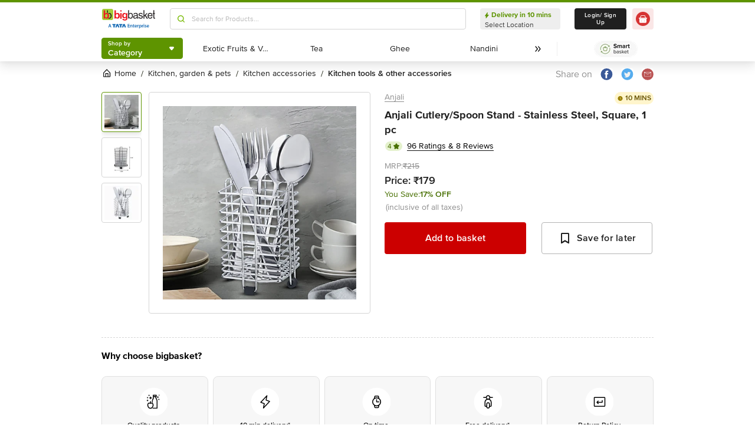

--- FILE ---
content_type: text/javascript
request_url: https://www.bbassets.com/monsters-inc/static/_next/static/chunks/9284.ca88282caac345c4.js
body_size: 7149
content:
(self.webpackChunk_N_E=self.webpackChunk_N_E||[]).push([[9284],{89284:e=>{var t=function(){"use strict";var e="",t=["www.bigbasket.com","prodstaging.bigbasket.com","bbnow.bigbasket.com","stagingbbnow.bigbasket.com"],n=!1,o="/member-tdl/v3/member/unified-login",i="/member-tdl/v3/member/sso",r="/ui-svc/v1/serviceable/",a="/member-svc/v2/address/",s="/member-svc/v2/member/current-delivery-address/",c="/member-svc/member/v1/bb-sso/",l={},d=function(){function e(e){for(var t=e+"=",n=decodeURIComponent(document.cookie).split(";"),o=0;o<n.length;o++){for(var i=n[o];" "==i.charAt(0);)i=i.substring(1);if(0==i.indexOf(t))return i.substring(t.length,i.length)}return""}function t(){return"xxxxxxxx-xxxx-4xxx-yxxx-xxxxxxxxxxxx".replace(/[xy]/g,function(e){var t=16*Math.random()|0;return("x"==e?t:3&t|8).toString(16)})}function n(){return"1"===e("PWA")||window.innerWidth<640}function o(){let t=e("x-entry-context"),o="bb-b2b-kirana"===t||"bb-b2b-institutional"===t||"bb-b2b-pharmacy"===t||"bb-b2b-ihcl"===t;return n()?o?"BB-Saathi-PWA":"BB-PWA":o?"BB-Saathi-WEB":"BB-WEB"}return{isPWA:n,uuidv4:t,getCookie:e,getHeader:function(){return{Accept:"application/json","Content-Type":"application/json","X-Channel":o(),"X-Caller":"Monster-SVC","X-Entry-Context-Id":e("xentrycontextid")?e("xentrycontextid"):"100","X-Entry-Context":e("xentrycontext")?e("xentrycontext"):"bb-b2c","X-CSRFToken":e("csrftoken"),"X-csurftoken":e("csurftoken"),"X-Tracker":t(),"X-Timestamp":Math.floor(Date.now()/1e3)}},setCookie:function(e,t,n){var o=new Date;o.setTime(o.getTime()+24*n*36e5);var i="expires="+o.toUTCString();document.cookie=e+"="+t+";"+i+";path=/"},getX_ChannelValue:o,createPayloadForSetCurrentAddress:function(e){var t={transient:e.transient,src:e.id?1:2,referrer:e.referrer||"other"};return e.id?t.id=e.id:(t.lat=e.lat,t.lng=e.lng,t.area=e.area),t},createFormInput:function(e){var t="";return Object.keys(e).forEach(function(n){var o=e[n];Array.isArray(o)?o.forEach(function(e){t+=`${n}[]=${encodeURIComponent(e)}&`}):t+=`${n}=${encodeURIComponent(e[n])}&`}),t.slice(0,-1)},getParameterByName:function(e,t=window.location.href){var n=RegExp("[?&]"+(e=e.replace(/[\[\]]/g,"\\$&"))+"(=([^&#]*)|&|#|$)").exec(t);return n?n[2]?decodeURIComponent(n[2].replace(/\+/g," ")):"":null},getAllParametersWithoutGivenName:function(e,t=window.location.href){var n=t?t.split("?")[1]:window.location.search.slice(1),o=RegExp((e=e.replace(/[\[\]]/g,"\\$&"))+"(=([^&#]*)|&|#|$)").exec(t);return n?(n=n&&n.includes("sessionbridgepresent=")?n.replace(/sessionbridgepresent=[^&]*/,"sessionbridgepresent=true"):n?`${n}&sessionbridgepresent=true`:"sessionbridgepresent=true",o&&e)?("&"===(n=(n=n.replace(o[0],"")).replace("&&","&")).charAt(0)&&(n=n.slice(1)),decodeURIComponent((n=(n=(n=n.replace(/(&?)lat=[^&]*/g,"")).replace(/(&?)long=[^&]*/g,"")).replace(/(&?)auth_token=[^&]*/g,"")).replace(/\+/g," "))):decodeURIComponent(n.replace(/\+/g," ")):null}}}(),u=function(){var e=window.location.host,t=["dev","qa","hqa","uat"].some(t=>e.includes(t))?"https://sit-r2-account.tatadigital.com/v2/tdl-sso-auth.js":"https://accounts.tatadigital.com/v2/tdl-sso-auth.js";return"pt"===d.getParameterByName("env")||"pt"===localStorage.getItem("tcp-env")?(localStorage.setItem("tcp-env","pt"),t="https://pt-account.tatadigital.com/v2/tdl-sso-auth.js",n=!0):localStorage.setItem("tcp-env","sit"),new Promise(function(e,n){if(document.head){var o=document.createElement("meta");o.name="tdl-sso-client_id",d.isPWA()||window.innerWidth<640?o.content="BIGBASKET-WEB-MOBILE-APP":o.content="BIGBASKET-WEB-DESKTOP-APP",document.head.appendChild(o);var i=document.querySelector("#tcp-script");i&&e(i),i||((i=document.createElement("script")).type="text/javascript",i.src=t,i.async=!0,i.id="tcp-script",i.onload=function(){e(i)},i.onerror=function(){n(i)},document.head.appendChild(i))}})};function g(e){return fetch(s,{method:"PUT",headers:Object.assign(d.getHeader(),n?{"X-tcp-env":"pt"}:{}),body:JSON.stringify(e)}).then(function(e){return e.json()})}function m(e,t){return new Promise(function(o,i){if(!Number(e)||!Number(t))return console.log("Lat and Long undefined"),o(1);fetch(`${r}?lat=${e}&lng=${t}`,{headers:Object.assign(d.getHeader(),n?{"X-tcp-env":"pt"}:{})}).then(function(e){return Promise.all([e,e.json()])}).then(function([e,t]){if(200!==e.status||t&&t.errors||t.serviceable_ecs_info&&("NA"===t.serviceable_ecs_info["bb-b2c"].serviceable||"bb1.0"===t.serviceable_ecs_info["bb-b2c"].serviceable)){var r,s,c,l;console.log("Non-Servciable Location"),r={not_serviceable_message:"It looks like your location is currently not serviceable by bigbasket. We are now showing the catalogue for Bangalore."},s=function(){g({return_hub_cookies:!1,lat:12.9437506,long:77.57375979999999,contact_zipcode:"560004"}).then(function(e){console.log("Setting to default location"),o(e)})},c=document.querySelector("body"),(l=document.createElement("DIV")).id="availability-checker",l.innerHTML=v(r),l.addEventListener("click",function(e){"loginsignup-address-change-button"===e.target.id&&(l.style.visibility="hidden",s())}),c.append(l)}else{let e={lat:t.places_info.lat};if("done"===sessionStorage.getItem("SSO"))e.lng=t.places_info.lng,e.is_partial=!0,e.set_current_address=!0,fetch(a,{method:"POST",headers:Object.assign(d.getHeader(),n?{"X-tcp-env":"pt"}:{}),body:JSON.stringify(e)}).then(function(e){return e.json()}).then(function(e){o(e)}).catch(function(e){i(e),console.log(e)});else e.long=t.places_info.lng,e.return_hub_cookies=!1,e.area=t.places_info.area,g(e).then(function(e){o(e)}).catch(function(e){i(e),console.log(e)})}}).catch(function(e){i(e),console.log(e)})})}var p=window.location.host.indexOf("business")>-1,h=new window.Promise(function(t,n){e=t});function f(e,t){m(e,t).then(function(){var e=d.getParameterByName("next"),t=d.getAllParametersWithoutGivenName("next");e&&(window.location.href=`/?${t}`)})}function b(t,n,o,i,r,a,s,c,l){if("done"===sessionStorage.getItem("SSO"))return void w(o,i,r);y(t,n,a,s,c,l).then(function(t){t&&t.success&&""!=t.tdl_token?(localStorage.setItem("isSLPSOS","true"),window.sessionStorage.setItem("customerHash",t.customer_hash),sessionStorage.setItem("SSO","done"),e(t),w(o,i,r),"urlRedirect"===localStorage.getItem("authFlow")&&"native"!==s&&(window.onload=S(t.tdl_token))):e("")})}function _(e,t){var n=d.getAllParametersWithoutGivenName("next");e&&(e.includes(".")?window.location.href=`/?${n}`:t&&null!==t&&"tcp"===t?(sessionStorage.setItem("source","tcp"),"home"===e?window.location.href=`/?${n}`:d.isPWA()&&(e.includes("bbstar")||e.includes("member/smart-basket"))?window.location.href=`/${e}`:window.location.href=`/${e}?${n}`):"urlRedirect"===localStorage.getItem("authFlow")&&"done"!==sessionStorage.getItem("SSO")&&(console.error(`Exception in postSSO. RequestSource found to be ${t} . RequestSource is mandatory and it should be tcp`),window.location.href=`/?${n}`))}function w(e,t,n){var o=d.getParameterByName("next");if(o.includes("payments/universalpayments"))return void _(o,n);m(e,t).then(function(){_(o,n)})}function S(e){window.tdlSsoAuth.createSession(e||localStorage.getItem("access_token")).then(function(){console.log("User SSO session is created")})}function v(e){var t=`.loginsignup_backdrop {
      position: fixed;
      top: 0;
      left: 0;
      width: 100%;
      height: 100vh;
      filter: blur(5%);
      background-color: rgba(0, 0, 0, 0.75);
      display: flex;
      justify-content: center;
      align-items: center;
      z-index: 99999;
  }
  .loginsignup_popup {
      background-color: #fff;
      width: 38.5rem;
      box-shadow: 0 0 5px rgba(0, 0, 0, 0.75);
      border-radius: 0.4rem;
      margin: 0.5rem;
  }
  .loginsignup_title {
      background-color: #EEEEEE;
      display: flex;
      justify-content: space-between;
      padding: 1rem;
      border-top-left-radius: 0.4rem;
      border-top-right-radius: 0.4rem;
  }
  .loginsignup_title h1 {
      padding: 0;
      margin: 0;
      font-weight: 700;
      font-size: 18px;
      line-height: 25px;
  }
  .loginsignup_title .close {
      font-weight: 700;
  }
  .loginsignup_content {
      padding: 0.5rem;
      background: rgba(255, 207, 153, 0.1);
  }
  .loginsignup_subtitle_check {
      display: flex;
      flex-direction: column;
      justify-content: center;
      align-items: flex-start;
  }
  .loginsignup_subtitle {
      color: #202020;
      font-weight: 600;
      font-size: 16px;
      line-height: 22px;
      bottom: 50%;
      margin: 0.2rem 0.5rem;
      padding-top: 0.5rem;
  }
  .loginsignup_message_box {
      display: flex;
      flex-direction: row;
      justify-content: flex-start;
  }
  .loginsignup_icon {
      margin: 1rem 0.5rem 0.75rem 1rem;
  }
  .loginsignup_content .loginsignup_message {
      align-items: center;
      background-color: rgba(255, 207, 153, 0.4);
      border: 1px solid #FFCF99;
      border-radius: 0.5rem;
      box-sizing: border-box;
      margin: 1rem 1rem;
  }
  .loginsignup_button_display {
      display: flex;
      flex-direction: row-reverse;
      justify-content: right;
      box-sizing: border-box;
      border-radius: 0.5rem;
      padding: 0.25rem 1.5rem;
  }
  .loginsignup_horizontal_line {
      background: #F7F7F7;
      height: 0.0625rem;
      border-radius: 0;
  }
  .loginsignup_button_show {
      background: none;
      color: #FFFFFF;
      width: 8rem;
      height: 2rem;
      background-color: #CC0000;
      border: 2px solid #CC000F;
      font-size: 16px;
      margin: 1rem 0;
      border-radius: 0.4rem;
      text-align: center;
      letter-spacing: 0.25px;
      line-height: 1.8rem;
      transition: color 0.25s, box-shadow 0.25s, transform 0.25s;
  }
  .loginsignup_button_show:hover {
      box-shadow: 0, 0.5rem, 0.5rem, -0.4rem;
      transform: translateY(-0.095rem);
      cursor: pointer;
  }
  @media (max-width:756px) {
      .loginsignup_button_display {
          justify-content: center;
      }
      .loginsignup_button_show {
          width: 6rem;
      }
      .loginsignup_message_box {
          display: flex;
          flex-direction: column;
          justify-content: center;
      }
      .loginsignup_icon {
          display: flex;
          flex-direction: row;
          justify-content: center;
      }
      .loginsignup_subtitle_check {
          justify-content: center;
          align-items: center;
      }
      .loginsignup_subtitle {
          text-align: center;
      }
  }`,n=document.createElement("STYLE");return n.innerHTML=t,document.head&&document.head.append(n),`
    <div class="loginsignup_backdrop">
        <div class="loginsignup_popup">
            <div class="loginsignup_title">
                <h1>Servicibility Check</h1>
                <span class="close">
                </span>
            </div>
            <div class="loginsignup_content">
                <div class="loginsignup_message">
                    <div>
                        <span class="loginsignup_message_box">
                            <span class="loginsignup_icon">
                                <svg width="36" height="37" viewBox="0 0 36 37" fill="none"
                                    xmlns="http://www.w3.org/2000/svg">
                                    <circle cx="18" cy="18.5" r="18" fill="#FF8800" />
                                    <path fill-rule="evenodd" clip-rule="evenodd"
                                        d="M17.0833 15.3498C17.0833 14.8438 17.494 14.4331 18 14.4331C18.506 14.4331 18.9167 14.8438 18.9167 15.3498V19.0164C18.9167 19.5224 18.506 19.9331 18 19.9331C17.494 19.9331 17.0833 19.5224 17.0833 19.0164V15.3498ZM17.0833 21.7664C17.0833 21.2604 17.494 20.8498 18 20.8498C18.506 20.8498 18.9167 21.2604 18.9167 21.7664C18.9167 22.2724 18.506 22.6831 18 22.6831C17.494 22.6831 17.0833 22.2724 17.0833 21.7664ZM26.126 23.9233C25.916 24.2946 25.5072 24.5164 25.0324 24.5164H10.967C10.4922 24.5164 10.0834 24.2946 9.87438 23.9233C9.77538 23.7492 9.64521 23.3944 9.88996 22.9911L16.9217 11.3329C17.3498 10.6234 18.6496 10.6234 19.0777 11.3329L26.1104 22.9911C26.3542 23.3944 26.225 23.7492 26.126 23.9233ZM27.6806 22.0442L20.648 10.3851C20.0989 9.47577 19.1089 8.93311 17.9997 8.93311C16.8906 8.93311 15.9006 9.47577 15.3524 10.3851L8.31972 22.0442C7.79814 22.9086 7.78256 23.9481 8.27756 24.8244C8.80831 25.7659 9.83956 26.3498 10.9671 26.3498H25.0324C26.1608 26.3498 27.1911 25.7659 27.7228 24.8244C28.2178 23.9481 28.2022 22.9086 27.6806 22.0442Z"
                                        fill="#101010" />
                                    <mask id="mask0" style="mask-type:alpha" maskUnits="userSpaceOnUse" x="7" y="8"
                                        width="22" height="19">
                                        <path fill-rule="evenodd" clip-rule="evenodd"
                                            d="M17.0833 15.3498C17.0833 14.8438 17.494 14.4331 18 14.4331C18.506 14.4331 18.9167 14.8438 18.9167 15.3498V19.0164C18.9167 19.5224 18.506 19.9331 18 19.9331C17.494 19.9331 17.0833 19.5224 17.0833 19.0164V15.3498ZM17.0833 21.7664C17.0833 21.2604 17.494 20.8498 18 20.8498C18.506 20.8498 18.9167 21.2604 18.9167 21.7664C18.9167 22.2724 18.506 22.6831 18 22.6831C17.494 22.6831 17.0833 22.2724 17.0833 21.7664ZM26.126 23.9233C25.916 24.2946 25.5072 24.5164 25.0324 24.5164H10.967C10.4922 24.5164 10.0834 24.2946 9.87438 23.9233C9.77538 23.7492 9.64521 23.3944 9.88996 22.9911L16.9217 11.3329C17.3498 10.6234 18.6496 10.6234 19.0777 11.3329L26.1104 22.9911C26.3542 23.3944 26.225 23.7492 26.126 23.9233ZM27.6806 22.0442L20.648 10.3851C20.0989 9.47577 19.1089 8.93311 17.9997 8.93311C16.8906 8.93311 15.9006 9.47577 15.3524 10.3851L8.31972 22.0442C7.79814 22.9086 7.78256 23.9481 8.27756 24.8244C8.80831 25.7659 9.83956 26.3498 10.9671 26.3498H25.0324C26.1608 26.3498 27.1911 25.7659 27.7228 24.8244C28.2178 23.9481 28.2022 22.9086 27.6806 22.0442Z"
                                            fill="white" />
                                    </mask>
                                    <g mask="url(#mask0)">
                                        <rect width="22" height="22" transform="translate(7 7.09961)" fill="white" />
                                        <rect x="7" y="7.09961" width="22" height="22" fill="white" />
                                    </g>
                                </svg>
                            </span>
                            <div class="loginsignup_subtitle_check">
                                <div class="loginsignup_subtitle">${e.not_serviceable_message}</div>
                            </div>
                        </span>
                    </div>
                </div>
            </div>
            <div class="loginsignup_line_check">
                <div class="loginsignup_horizontal_line"></div>
            </div>
            <div class="loginsignup_button_display">                
                ${e.retry?`<div><button class="loginsignup_button_show" id="loginsignup-cancel">CANCEL</button>
                <button class="loginsignup_button_show" id="loginsignup-retry">RETRY</button></div>`:'<button class="loginsignup_button_show" id="loginsignup-address-change-button">OK</button>'}
            </div>
        </div>
    </div>
    `}function x(e,r,a={},s){console.log("request came to request fetcher"),console.log({isCaptcha:s});let c=t.includes(window.location.host)?"6Le45ZIkAAAAACF_7YiQ63eGG7ZcUYz5Z5PvxqaZ":"6LfekEskAAAAAIz5hy1uctRdGfIWcPPpKa4e5D6Y",u=s?grecaptcha.enterprise.execute(`${c}`,{action:"LOGIN"}):Promise.resolve(null);return console.log("token promise"),u.then(t=>(console.log("token value===>",t),null!==t&&(r.recaptchaToken=t),fetch(e,{method:"post",body:JSON.stringify(r),credentials:"same-origin",headers:Object.assign({Accept:"application/json","Content-Type":"application/json","X-Channel":d.getX_ChannelValue(),"X-Caller":"Monster-SVC","X-Entry-Context-Id":d.getCookie("xentrycontextid")?d.getCookie("xentrycontextid"):"100","X-Entry-Context":d.getCookie("xentrycontext")?d.getCookie("xentrycontext"):"bb-b2c","X-CSRFToken":d.getCookie("csrftoken"),"X-csurftoken":d.getCookie("csurftoken"),"X-Tracker":d.uuidv4(),"X-Timestamp":Math.floor(Date.now()/1e3),"referring-client":window.location.origin},n?{"X-tcp-env":"pt"}:{},a)}))).then(function(t){if(403===t.status){var o,i;if(l[e]=l[e]?Number(l[e])+1:1,l[e]<4)return fetch("/ui-svc/v1/header",{method:"GET",headers:Object.assign(d.getHeader(),n?{"X-tcp-env":"pt"}:{})}).then(function(e){return e.json()}).then(function(t){return x(e,r,a,s)});o=document.querySelector("body"),(i=document.createElement("DIV")).id="retry",i.innerHTML=v({retry:!0,not_serviceable_message:"403 Authorisation Failed"}),i.addEventListener("click",function(e){"loginsignup-retry"===e.target.id?(i.style.visibility="hidden",window.handleBigbasketHttpError(JSON.stringify({eventType:"retry",httpStatus:t.status,error:t}))):"loginsignup-cancel"===e.target.id&&(i.style.visibility="hidden",window.handleBigbasketHttpError(JSON.stringify({eventType:"cancel",httpStatus:t.status,error:t})))}),o.append(i)}else if(200===t.status||400===t.status||401===t.status)return t.json();else return t.statusText}).then(function(t){return"object"!=typeof t?Promise.reject(t):(t.success=!0,t&&t.tdl_token&&(sessionStorage.setItem("SSO","done"),localStorage.setItem("access_token",t.tdl_token),sessionStorage.setItem("customerHash",t.customer_hash),d.setCookie("access_token",t.tdl_token,t.tdl_expiry||1),"done"!==sessionStorage.getItem("sessionCreated")&&(!([o,i].indexOf(e)>-1)||"seperateTab"!==localStorage.getItem("authFlow")||d.isPWA()||t.is_signup||t.need_review||window.location.reload(),"seperateTab"===localStorage.getItem("authFlow")&&(window.onload=S(t.tdl_token)),d.isPWA()&&"true"===localStorage.getItem("crossDomain")&&window.location.reload()),sessionStorage.setItem("sessionCreated","done")),Promise.resolve(t))}).catch(function(e){return console.log(e),Promise.reject(e)})}var y=function(e,t,n,o,r,a){var s={authCode:e,codeVerifier:t};return n&&(s.isExistingUser=n),o&&(s.platform=o),(r||a)&&(s.skip_va_copy=!0),x(i,s,"urlRedirect"===localStorage.getItem("authFlow")?{"X-Origin-Context":d.isPWA()?"tcp-mobile-app":"tcp-web-app"}:{})},k=()=>{let e=new URLSearchParams(window.location.search);return{authCode:e.get("authCode"),codeVerifier:e.get("codeVerifier"),vid:e.get("vid"),lat:e.get("lat"),lng:e.get("lng"),nextRedirectedUrl:e.get("next")}},C=(e,t)=>{let n=new Date;n.setFullYear(n.getFullYear()+20);let o="expires="+n.toUTCString();document.cookie=e+"="+t+"; "+o+"; path=/; domain=.bigbasket.com"},E=()=>({"Content-Type":"application/json","X-csurftoken":d.getCookie("csurftoken"),"x-project":d.getCookie("x-project"),"x-tracker":d.uuidv4(),"x-channel":d.getX_ChannelValue(),"X-Timestamp":Math.floor(Date.now()/1e3),"common-client-static-version":"101"}),R=(e,t)=>{throw{error:!0,type:e,errObj:t}},O=e=>{"undefined"!=typeof window&&"object"==typeof window?.newrelic&&window?.newrelic.noticeError(JSON.stringify({error:e}))},P=async()=>{let{nextRedirectedUrl:e}=k(),t=E(),n=await fetch("/ui-svc/v2/header/?send_door_info=true",{method:"GET",credentials:"same-origin",headers:t}).catch(e=>{R("SET_ADDRESS_ERROR",{errMsg:e})});if(n&&200!=n.status)R("SET_ADDRESS_ERROR",{httpsStatus:n.status,xTracker:t["x-tracker"],endPoint:"HEADER CALL"}),window.location.replace("/");else{let t=await n.json();if(t?.additional_cookies)for(let[e,n]of Object.entries(t.additional_cookies))Object.hasOwnProperty.call(t.additional_cookies,e)&&C(e,n);document.cookie="csurftoken=; expires=Thu, 01-Jan-70 00:00:01 GMT; path=/; domain=.bigbasket.com",window.location.replace(e?`${e}?app=true`:"/")}},I=async()=>{let{lat:e,lng:t}=k(),n=E(),o=await fetch(a,{method:"POST",credentials:"same-origin",headers:n,body:JSON.stringify({lat:Number(e),lng:Number(t),is_partial:!0,set_current_address:!0})}).catch(e=>{R("SET_ADDRESS_ERROR",{errMsg:e})});o&&200!=o.status?(R("SET_ADDRESS_ERROR",{httpsStatus:o.status,xTracker:n["x-tracker"],endPoint:a}),window.location.replace("/")):o.json().then(()=>{P()})},T=async e=>{let t=E(),n={};e&&(n={area:e.places_info.area,contact_zipcode:e.places_info.pincode,lat:Number(e.places_info.lat),long:Number(e.places_info.lng),return_hub_cookies:!1});let o=await fetch(s,{method:"PUT",credentials:"same-origin",headers:t,body:JSON.stringify(n)}).catch(e=>{R("SET_ADDRESS_NON_MEMBER_ERROR",{errMsg:e,url:s,payload:n}),window.location.replace("/")});o&&200!=o.status?R("SET_ADDRESS_NON_MEMBER_ERROR",{httpsStatus:o.status,xTracker:t["x-tracker"],endPoint:s}):o.json().then(()=>{P()})},A=async()=>{let{lat:e,lng:t}=k(),n=`${r}?lat=${e}&lng=${t}&send_all_serviceability=true`,o=E(),i=await fetch(n,{method:"GET",credentials:"same-origin",headers:o}).catch(e=>{R("SET_ADDRESS_ERROR",{errMsg:e}),window.location.replace("/")});i&&200!=i.status&&R("SET_ADDRESS_ERROR",{httpsStatus:i.status,xTracker:o["x-tracker"],endPoint:n,errMsg:await i.json()}),i.json().then(async e=>{e&&e.serviceable_ecs_info&&e.serviceable_ecs_info.bbnow&&e.serviceable_ecs_info.bbnow.serviceable?d.getCookie("_bb_mid")?await I():await T(e):R("SET_ADDRESS_ERROR",{errMsg:"NOT BBNOW SERVICABLE"})})},N=async e=>{let t=await fetch(c,{method:"POST",credentials:"same-origin",headers:E(),body:JSON.stringify(e)}).catch(e=>{R("SSO_ERROR",{errMsg:e})});if(!t||200==t.status)return t.json();O({type:"SSO_ERROR",payload:e,status:t.status,url:window.location.href,endpoint:c}),await A()};return{signOut:function(){window.tdlSsoAuth.deleteSession(localStorage.getItem("access_token")).then(function(){console.log("User signedout."),localStorage.clear()})},createSsoSession:S,sendOtp:function(e){return x("/member-tdl/v3/member/otp",e,{},!0)},UnifiedLogin:function(e){return localStorage.setItem("authFlow","seperateTab"),e.source=(localStorage.getItem("utmSource")&&"tcp"===localStorage.getItem("utmSource").toLowerCase()?localStorage.getItem("utmSource"):"bigbasket").toUpperCase(),x(o,e)},SSO:y,Profile:function(e){return x("/member-tdl/v3/member/profile",e)},initScript:function(){return p||u().then(function(t){var n=d.getParameterByName("authCode"),o=d.getParameterByName("codeVerifier"),i=d.getParameterByName("lat"),r=d.getParameterByName("long"),a=d.getParameterByName("source"),s=d.getParameterByName("is_existing_customer"),c=d.getParameterByName("platform"),l=d.getParameterByName("utm_source"),u=d.getParameterByName("auth_token"),g=d.getParameterByName("address_nick_name"),m=!1,p=!1;d.getParameterByName("next")&&d.getParameterByName("next").includes("payments/universalpayments")&&(m=!0),n&&o&&!i&&!r&&(p=!0),l&&localStorage.setItem("utmSource",l),"sociohood"==l&&function(t,n,o,i){if("done"===sessionStorage.getItem("SSO"))return f(o,i);x("/member-svc/member/v1/sociohood-unified-login",{auth_token:t,address_nick_name:n}).then(function(t){t&&t.success&&""!=t.tdl_token?(window.sessionStorage.setItem("customerHash",t.customer_hash),sessionStorage.setItem("SSO","done"),e(t),f(o,i)):e("")})}(u,g,i,r),c&&localStorage.setItem("platformUsed",c),n&&o?(localStorage.setItem("authFlow","urlRedirect"),b(n,o,i,r,a,s,c,m,p)):!localStorage.getItem("utmSource")||"tcp"!==localStorage.getItem("utmSource").toLowerCase()||n||o?("tcp"!==sessionStorage.getItem("source")&&localStorage.setItem("authFlow","seperateTab"),"native"!==c&&window.tdlSsoAuth.getSession().then(function(e){e.authCode&&e.codeVerifier&&(localStorage.setItem("crossDomain","true"),b(e.authCode,e.codeVerifier))})):w(i,r,a)}),h},resendOtp:function(e){return x("/member-tdl/v3/member/resend-otp",e)},bb2AppToWebSessionTransfer:async()=>{let{authCode:e,codeVerifier:t,lat:n,lng:o,nextRedirectedUrl:i}=k();try{e&&t?await N({auth_code:e,code_verifier:t})&&await P():n&&o?await A():(alert("Mandatory params are missing - authCode , codeVerifier, lat, lng, vid, next"),R("URL_NOT_PROPER_MISSING_PARAMS",{errMsg:"URL not proper, parameter missing",URL:window.location.href}))}catch(e){console.log("exception",e),O(e)}}}}();if(void 0===n)var n=window;n.SingleSingOn=t,e.exports=t}}]);
//# sourceMappingURL=9284.ca88282caac345c4.js.map